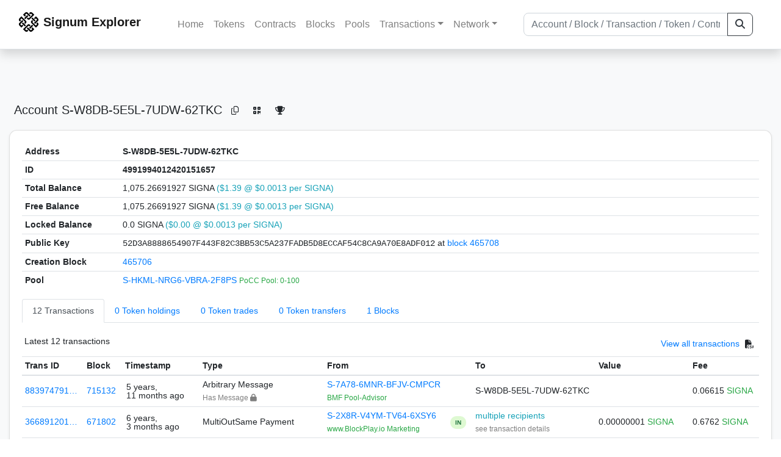

--- FILE ---
content_type: text/html; charset=utf-8
request_url: https://explorer.signum.network/address/4991994012420151657
body_size: 7259
content:


<!doctype html>
<html lang="en">

<head>
  <meta charset="utf-8">
  <meta name="viewport" content="width=device-width, initial-scale=1, maximum-scale=1, shrink-to-fit=no">
  <meta name="keywords" content="sustainable, blockchain, crypto, minable, HDD, greencoin, singa, SIGNA">
  <meta property="og:title" content="Signum Explorer - Smart. Secure. Sustainable.">
  <meta name="twitter:title" content="Signum Explorer - Smart. Secure. Sustainable.">
  <meta property="og:image" content="https://signum.network/assets/img/seo/Signum_blue.png">
  <meta property="og:description" content="
S-W8DB-5E5L-7UDW-62TKC

">
  <meta name="description"
    content="The easiest and most trusted Signum transaction search engine and blockchain explorer.">
  <title>Signum Explorer  - Account S-W8DB-5E5L-7UDW-62TKC</title>
  <link href="/static/favicon.png" rel="icon">
  <link rel="stylesheet" href="https://cdn.jsdelivr.net/npm/bootstrap@4.6.2/dist/css/bootstrap.min.css" integrity="sha384-xOolHFLEh07PJGoPkLv1IbcEPTNtaed2xpHsD9ESMhqIYd0nLMwNLD69Npy4HI+N" crossorigin="anonymous">
  <link rel="stylesheet" href="/static/css/style.css?v=h">
  <link rel="stylesheet" type="text/css" href="/static/fontawesome-free-6.5.2-web/css/all.min.css" />
</head>
<body>
  
  <div class="wrapper">
    
      <header>
        <nav class="navbar navbar-expand-lg navbar-light fixed-top border-bottom shadow mb-3">
          <div class="container" style="max-width: 1400px !important;">
          <a class="mb-2" href="/"><img alt="LOGO" src="/static/logo.svg" height="32px"></a>
          <a class="p-2" href="/">
          
            <span class="navbar-brand my-0 mr-auto mb-2 font-weight-bold">Signum Explorer</span><br />
          
            
          </a>
          <button class="navbar-toggler" type="button" data-toggle="collapse" data-target="#navbarsMenu"
            aria-controls="navbarsMenu" aria-expanded="false" aria-label="Toggle navigation">
            <span class="navbar-toggler-icon"></span>
          </button>
          <div class="collapse navbar-collapse justify-content-md-center pl-4" id="navbarsMenu">
            <ul class="navbar-nav">
              <li class="nav-item">
                <a class="nav-link" href="/">Home</a>
              </li>
              <li class="nav-item">
                <a class="nav-link" href="/assets/">Tokens</a>
              </li>
              <li class="nav-item">
                <a class="nav-link" href="/ats/">Contracts</a>
              </li>
              <li class="nav-item">
                <a class="nav-link" href="/blocks/">Blocks</a>
              </li>
              <li class="nav-item">
                <a class="nav-link" href="/pools/">Pools</a>
              </li>
              <li class="nav-item dropdown">
                <a class="nav-link dropdown-toggle" href="#" id="transactions-nav" data-toggle="dropdown"
                  aria-haspopup="true" aria-expanded="false">Transactions</a>
                <div class="dropdown-menu" aria-labelledby="transactions-nav">
                  <a class="dropdown-item" href="/txsPending/">Pending Transactions</a>
                  <a class="dropdown-item" href="/txs/">Confirmed Transactions</a>
                  <a class="dropdown-item" href="/sub/">Auto-Payments</a>
                  <a class="dropdown-item" href="/alias/">Aliases</a>
                </div>
              </li>
              <li class="nav-item dropdown">
                <a class="nav-link dropdown-toggle" href="#" id="peers-nav" data-toggle="dropdown" aria-haspopup="true"
                  aria-expanded="false">Network</a>
                <div class="dropdown-menu" aria-labelledby="peers-nav">
                  <a class="dropdown-item" href="/accounts/">Top Accounts</a>
                  <a class="dropdown-item" href="/peers/">Nodes List</a>
                  <a class="dropdown-item" href="/peers-charts/">Nodes Distribution</a>
                </div>
              </li>
            </ul>
          </div>
          
          <form class="form-inline my-2 my-lg-0 input-group col-lg-4" action="/search/">
            <input class="form-control" type="text" name="q"
              placeholder="Account / Block / Transaction / Token / Contract" title="Fill to search" aria-label="Search">
            <div class="input-group-append">
              <button class="btn btn-outline-dark my-sm-0" type="submit" name="submit" value="Search"><i
                  class="fas fa-search"></i></button>
            </div>
          </form>
          
          </div>
        </nav>
      </header>
      <main role="main">
        <div class="container">
          <div class="text-center mb-5">
          </div>
          
          
  <!-- QRModal -->
  <div class="modal fade" id="QRModal" tabindex="-1" role="dialog" aria-labelledby="QRModalLabel" aria-hidden="true">
    <div class="modal-dialog modal-sm" role="document">
      <div class="modal-content">
        <div class="modal-header">
          <h5 class="modal-title text-break small" id="QRModalLabel">S-W8DB-5E5L-7UDW-62TKC</h5>
          <button type="button" class="close" data-dismiss="modal" aria-label="Close">
            <span aria-hidden="true">&times;</span>
          </button>
        </div>
        <div class="modal-body text-center">
          <div id="qr_code" title="S-S-W8DB-5E5L-7UDW-62TKC"></div>
        </div>
      </div>
    </div>
  </div>

  <h5 class="p-2">Account<br class="d-md-none" /> S-W8DB-5E5L-7UDW-62TKC
    <a class="btn btn-sm btn-icon btn-light rounded-circle copy-btn" href="#" data-clipboard-text="S-W8DB-5E5L-7UDW-62TKC"><i class="far fa-copy"></i></a>
    <a class="btn btn-sm btn-icon btn-light rounded-circle" href="#" data-toggle="modal" data-target="#QRModal" title="Click to view QR Code"><i class="fa fa-qrcode"></i></a>
    <a class="btn btn-sm btn-icon btn-light rounded-circle copy-btn" title="Click to view SignaRank" href="https://signarank.club/address/4991994012420151657" target="_blank"><i class="fa fa-trophy"></i></a>
  </h5>

  <div class="card-deck mb-3">
    <div class="card mb-4 shadow-sm">
      <div class="card-body">

        <div class="table-responsive">
          <table class="table small table-sm">
            <tbody>
            <tr>
              <th>Address</th>
              <th>S-W8DB-5E5L-7UDW-62TKC
                
              </th>
              </tr>
            <tr>
              <th style="width: 160px;">ID</th>
              <th>4991994012420151657</th>
            </tr>
            
            
            <tr>
              <th>Total Balance</th>
              <td>
                1,075.26691927 SIGNA<br class="d-md-none" />
                <span class="text-info">($1.39 @ $0.0013 per SIGNA)</span>
              </td>
            </tr>
            <tr>
              <th>Free Balance</th>
              <td>
                1,075.26691927 SIGNA<br class="d-md-none" />
                <span class="text-info">($1.39 @ $0.0013 per SIGNA)</span>
              </td>
            </tr>
            <tr>
              <th>Locked Balance</th>
              <td>
                0.0 SIGNA<br class="d-md-none" />
                <span class="text-info">($0.00 @ $0.0013 per SIGNA)</span>
              </td>
            </tr>
            
            
            <tr>
              <th>Public Key</th>
              <td style="word-wrap: break-word; max-width: 250px">
                
                  <span class="text-monospace">52D3A8888654907F443F82C3BB53C5A237FADB5D8ECCAF54C8CA9A70E8ADF012</span>
                  <br class="d-md-none" />
                  at <a href="/block/465708">block 465708</a>
                
              </td>
            </tr>
            
            <tr>
              <th>Creation Block</th>
              <td><a href="/block/465706">465706</a></td>
            </tr>
            
            <tr>
              <th>Pool</th>
              <td>
                
                  


  <a href="/address/888561138747819634">
    S-HKML-NRG6-VBRA-2F8PS
  </a>


  <br class="d-md-none" />

<small>
  
    <span class="text-success" title="PoCC Pool: 0-100">PoCC Pool: 0-100</span>
  
</small>

                
              </td>
            </tr>
            
            </tbody>
          </table>

          <nav>
            <div class="nav nav-tabs small" id="nav-tab" role="tablist">
              <a class="nav-item nav-link active" id="nav-transactions-tab" data-toggle="tab" href="#nav-transactions" role="tab" aria-controls="nav-transactions" aria-selected="true">12 Transactions</a>
              <a class="nav-item nav-link" id="nav-asset-hold-tab" data-toggle="tab" href="#nav-asset-hold" role="tab" aria-controls="nav-asset-hold" aria-selected="false">0 Token holdings</a>
              <a class="nav-item nav-link" id="nav-asset-trades-tab" data-toggle="tab" href="#nav-asset-trades" role="tab" aria-controls="nav-asset-trades" aria-selected="false">0 Token trades</a>
              <a class="nav-item nav-link" id="nav-asset-transfer-tab" data-toggle="tab" href="#nav-asset-transfer" role="tab" aria-controls="nav-asset-transfer" aria-selected="false">0 Token transfers</a>
              
              <a class="nav-item nav-link" id="nav-blocks-tab" data-toggle="tab" href="#nav-blocks" role="tab" aria-controls="nav-blocks" aria-selected="false">1 Blocks</a>
              
              
              
              
              
            </div>
          </nav>
          <div class="tab-content" id="nav-tabContent">
            <div class="tab-pane fade show active" id="nav-transactions" role="tabpanel" aria-labelledby="nav-transactions-tab">
              
                <p style="margin-top: 10px">
                  <div class="float-left small p-1">Latest 12 transactions</div>
                  <div class="float-right  small p-1">
                    <a href="/txs/?a=4991994012420151657">View all transactions</a>
                    <a class="btn btn-sm btn-icon btn-soft-secondary rounded-circle copy-btn px-1" title="Download the latest 2k txs" href="/csv/4991994012420151657"><i class="fas fa-file-csv"></i></a>
                  </div>
                </p>
                


<div class="table-responsive">
  <table class="table table-hover small table-sm">
    
    <thead>
    <tr>
      <th scope="col">Trans ID</th>
      <th scope="col">Block</th>
      <th scope="col">Timestamp</th>
      <th scope="col">Type</th>
      <th scope="col">From</th>
      <th scope="col"></th>
      <th scope="col">To</th>
      <th scope="col">Value</th>
      <th scope="col">Fee</th>
    </tr>
    </thead>
    <tbody>
    
      <tr>
        <td><a href="/tx/8839747913678749100">883974791…</a></td>
        <td class=" "><a href="/block/715132">715132</a></td>
        <td><div class="truncate">5 years, 11 months ago</div></td>
        <td class="text-nowrap">
          
            <span> Arbitrary Message</span>
          
          
          
          <br>
          <small><span class="text-black-50">Has Message <i class="fa-solid fa-lock"></i></span></small>
          
        </td>
        <td class="text-nowrap">
          


  <a href="/address/12369896297643286694">
    S-7A78-6MNR-BFJV-CMPCR
  </a>


  <br>

<small>
  
    <span class="text-success" title="BMF Pool-Advisor">BMF Pool-Advisor</span>
  
</small>

        </td>
        <td>
          
            
          
        </td>
        <td class="text-nowrap">
          
            



  


  S-W8DB-5E5L-7UDW-62TKC


  <br>

<small>
  
    <span class="text-secondary"></span>
  
</small>



          
        </td>
          <td class="text-nowrap">
            
                      
            
            
          </td>
        <td class="text-nowrap">
          <span>0.06615</span>
          <span class="text-success"> SIGNA </span>
        </td>
      </tr>
     
    
      <tr>
        <td><a href="/tx/3668912012051674840">366891201…</a></td>
        <td class=" "><a href="/block/671802">671802</a></td>
        <td><div class="truncate">6 years, 3 months ago</div></td>
        <td class="text-nowrap">
          
            <span> MultiOutSame Payment</span>
          
          
          
        </td>
        <td class="text-nowrap">
          


  <a href="/address/4790455445362865367">
    S-2X8R-V4YM-TV64-6XSY6
  </a>


  <br>

<small>
  
    <span class="text-success" title="www.BlockPlay.io Marketing">www.BlockPlay.io Marketing</span>
  
</small>

        </td>
        <td>
          
            
              <span class="text-center font-weight-bold rounded-pill" style="background-color: rgb(222, 249, 210)!important; color: rgb(35, 118, 64); line-height: 1.6; font-size: .61rem; width: 100%!important; display: inline-block; padding: .2rem .5rem;">
                IN</span>
            
          
        </td>
        <td class="text-nowrap">
          
            



  
    <a href="/tx/3668912012051674840" class="text-info">
      multiple recipients
    </a>
    <br>
    <small><span class="text-black-50">see transaction details</span></small>
  


          
        </td>
          <td class="text-nowrap">
                    
              <span>0.00000001</span>
              <span class="text-success"> SIGNA </span><br>
            
                      
            
            
          </td>
        <td class="text-nowrap">
          <span>0.6762</span>
          <span class="text-success"> SIGNA </span>
        </td>
      </tr>
     
    
      <tr>
        <td><a href="/tx/17571663338451452770">175716633…</a></td>
        <td class=" "><a href="/block/484229">484229</a></td>
        <td><div class="truncate">7 years, 9 months ago</div></td>
        <td class="text-nowrap">
          
            <span> Ordinary Payment</span>
          
          
          
        </td>
        <td class="text-nowrap">
          


  <a href="/address/888561138747819634">
    S-HKML-NRG6-VBRA-2F8PS
  </a>


  <br>

<small>
  
    <span class="text-success" title="PoCC Pool: 0-100">PoCC Pool: 0-100</span>
  
</small>

        </td>
        <td>
          
            
              <span class="text-center font-weight-bold rounded-pill" style="background-color: rgb(222, 249, 210)!important; color: rgb(35, 118, 64); line-height: 1.6; font-size: .61rem; width: 100%!important; display: inline-block; padding: .2rem .5rem;">
                IN</span>
            
          
        </td>
        <td class="text-nowrap">
          
            



  


  S-W8DB-5E5L-7UDW-62TKC


  <br>

<small>
  
    <span class="text-secondary"></span>
  
</small>



          
        </td>
          <td class="text-nowrap">
                    
              <span>100.06720127</span>
              <span class="text-success"> SIGNA </span><br>
            
                      
            
            
          </td>
        <td class="text-nowrap">
          <span>1.0</span>
          <span class="text-success"> SIGNA </span>
        </td>
      </tr>
     
    
      <tr>
        <td><a href="/tx/14718533242500366324">147185332…</a></td>
        <td class=" "><a href="/block/476018">476018</a></td>
        <td><div class="truncate">7 years, 9 months ago</div></td>
        <td class="text-nowrap">
          
            <span> Ordinary Payment</span>
          
          
          
        </td>
        <td class="text-nowrap">
          


  <a href="/address/888561138747819634">
    S-HKML-NRG6-VBRA-2F8PS
  </a>


  <br>

<small>
  
    <span class="text-success" title="PoCC Pool: 0-100">PoCC Pool: 0-100</span>
  
</small>

        </td>
        <td>
          
            
              <span class="text-center font-weight-bold rounded-pill" style="background-color: rgb(222, 249, 210)!important; color: rgb(35, 118, 64); line-height: 1.6; font-size: .61rem; width: 100%!important; display: inline-block; padding: .2rem .5rem;">
                IN</span>
            
          
        </td>
        <td class="text-nowrap">
          
            



  


  S-W8DB-5E5L-7UDW-62TKC


  <br>

<small>
  
    <span class="text-secondary"></span>
  
</small>



          
        </td>
          <td class="text-nowrap">
                    
              <span>100.17670124</span>
              <span class="text-success"> SIGNA </span><br>
            
                      
            
            
          </td>
        <td class="text-nowrap">
          <span>1.0</span>
          <span class="text-success"> SIGNA </span>
        </td>
      </tr>
     
    
      <tr>
        <td><a href="/tx/1546227525149406098">154622752…</a></td>
        <td class=" "><a href="/block/475709">475709</a></td>
        <td><div class="truncate">7 years, 9 months ago</div></td>
        <td class="text-nowrap">
          
            <span> Ordinary Payment</span>
          
          
          
        </td>
        <td class="text-nowrap">
          


  <a href="/address/14958851475939913337">
    S-MVMT-77VM-V9J9-E668Z
  </a>


  <br>

<small>
  
    <span class="text-secondary"></span>
  
</small>

        </td>
        <td>
          
            
              <span class="text-center font-weight-bold rounded-pill" style="background-color: rgb(222, 249, 210)!important; color: rgb(35, 118, 64); line-height: 1.6; font-size: .61rem; width: 100%!important; display: inline-block; padding: .2rem .5rem;">
                IN</span>
            
          
        </td>
        <td class="text-nowrap">
          
            



  


  S-W8DB-5E5L-7UDW-62TKC


  <br>

<small>
  
    <span class="text-secondary"></span>
  
</small>



          
        </td>
          <td class="text-nowrap">
                    
              <span>795.0</span>
              <span class="text-success"> SIGNA </span><br>
            
                      
            
            
          </td>
        <td class="text-nowrap">
          <span>1.0</span>
          <span class="text-success"> SIGNA </span>
        </td>
      </tr>
     
    
      <tr>
        <td><a href="/tx/3008564291406797375">300856429…</a></td>
        <td class=" "><a href="/block/475708">475708</a></td>
        <td><div class="truncate">7 years, 9 months ago</div></td>
        <td class="text-nowrap">
          
            <span> Ordinary Payment</span>
          
          
          
        </td>
        <td class="text-nowrap">
          


  <a href="/address/14958851475939913337">
    S-MVMT-77VM-V9J9-E668Z
  </a>


  <br>

<small>
  
    <span class="text-secondary"></span>
  
</small>

        </td>
        <td>
          
            
              <span class="text-center font-weight-bold rounded-pill" style="background-color: rgb(222, 249, 210)!important; color: rgb(35, 118, 64); line-height: 1.6; font-size: .61rem; width: 100%!important; display: inline-block; padding: .2rem .5rem;">
                IN</span>
            
          
        </td>
        <td class="text-nowrap">
          
            



  


  S-W8DB-5E5L-7UDW-62TKC


  <br>

<small>
  
    <span class="text-secondary"></span>
  
</small>



          
        </td>
          <td class="text-nowrap">
                    
              <span>20.0</span>
              <span class="text-success"> SIGNA </span><br>
            
                      
            
            
          </td>
        <td class="text-nowrap">
          <span>1.0</span>
          <span class="text-success"> SIGNA </span>
        </td>
      </tr>
     
    
      <tr>
        <td><a href="/tx/7419635593912775891">741963559…</a></td>
        <td class=" "><a href="/block/471991">471991</a></td>
        <td><div class="truncate">7 years, 10 months ago</div></td>
        <td class="text-nowrap">
          
            <span> Reward Recipient Assignment</span>
          
          
          
        </td>
        <td class="text-nowrap">
          


  S-W8DB-5E5L-7UDW-62TKC


  <br>

<small>
  
    <span class="text-secondary"></span>
  
</small>

        </td>
        <td>
          
            
          
        </td>
        <td class="text-nowrap">
          
            



  


  <a href="/address/888561138747819634">
    S-HKML-NRG6-VBRA-2F8PS
  </a>


  <br>

<small>
  
    <span class="text-success" title="PoCC Pool: 0-100">PoCC Pool: 0-100</span>
  
</small>



          
        </td>
          <td class="text-nowrap">
                    
              <span>0.0</span>
              <span class="text-success"> SIGNA </span><br>
            
                      
            
            
          </td>
        <td class="text-nowrap">
          <span>1.0</span>
          <span class="text-success"> SIGNA </span>
        </td>
      </tr>
     
    
      <tr>
        <td><a href="/tx/16712738715493031112">167127387…</a></td>
        <td class=" "><a href="/block/471980">471980</a></td>
        <td><div class="truncate">7 years, 10 months ago</div></td>
        <td class="text-nowrap">
          
            <span> Ordinary Payment</span>
          
          
          
        </td>
        <td class="text-nowrap">
          


  <a href="/address/9146480761707329845">
    S-6YBP-TDPA-27KD-9MQVX
  </a>


  <br>

<small>
  
    <span class="text-success" title="BTFG Pool">BTFG Pool</span>
  
</small>

        </td>
        <td>
          
            
              <span class="text-center font-weight-bold rounded-pill" style="background-color: rgb(222, 249, 210)!important; color: rgb(35, 118, 64); line-height: 1.6; font-size: .61rem; width: 100%!important; display: inline-block; padding: .2rem .5rem;">
                IN</span>
            
          
        </td>
        <td class="text-nowrap">
          
            



  


  S-W8DB-5E5L-7UDW-62TKC


  <br>

<small>
  
    <span class="text-secondary"></span>
  
</small>



          
        </td>
          <td class="text-nowrap">
                    
              <span>20.62071798</span>
              <span class="text-success"> SIGNA </span><br>
            
                      
            
            
          </td>
        <td class="text-nowrap">
          <span>1.0</span>
          <span class="text-success"> SIGNA </span>
        </td>
      </tr>
     
    
      <tr>
        <td><a href="/tx/1897246276390703122">189724627…</a></td>
        <td class=" "><a href="/block/470935">470935</a></td>
        <td><div class="truncate">7 years, 10 months ago</div></td>
        <td class="text-nowrap">
          
            <span> Ordinary Payment</span>
          
          
          
        </td>
        <td class="text-nowrap">
          


  <a href="/address/9146480761707329845">
    S-6YBP-TDPA-27KD-9MQVX
  </a>


  <br>

<small>
  
    <span class="text-success" title="BTFG Pool">BTFG Pool</span>
  
</small>

        </td>
        <td>
          
            
              <span class="text-center font-weight-bold rounded-pill" style="background-color: rgb(222, 249, 210)!important; color: rgb(35, 118, 64); line-height: 1.6; font-size: .61rem; width: 100%!important; display: inline-block; padding: .2rem .5rem;">
                IN</span>
            
          
        </td>
        <td class="text-nowrap">
          
            



  


  S-W8DB-5E5L-7UDW-62TKC


  <br>

<small>
  
    <span class="text-secondary"></span>
  
</small>



          
        </td>
          <td class="text-nowrap">
                    
              <span>20.16069871</span>
              <span class="text-success"> SIGNA </span><br>
            
                      
            
            
          </td>
        <td class="text-nowrap">
          <span>1.0</span>
          <span class="text-success"> SIGNA </span>
        </td>
      </tr>
     
    
      <tr>
        <td><a href="/tx/3870509823284796118">387050982…</a></td>
        <td class=" "><a href="/block/468658">468658</a></td>
        <td><div class="truncate">7 years, 10 months ago</div></td>
        <td class="text-nowrap">
          
            <span> Ordinary Payment</span>
          
          
          
        </td>
        <td class="text-nowrap">
          


  <a href="/address/9146480761707329845">
    S-6YBP-TDPA-27KD-9MQVX
  </a>


  <br>

<small>
  
    <span class="text-success" title="BTFG Pool">BTFG Pool</span>
  
</small>

        </td>
        <td>
          
            
              <span class="text-center font-weight-bold rounded-pill" style="background-color: rgb(222, 249, 210)!important; color: rgb(35, 118, 64); line-height: 1.6; font-size: .61rem; width: 100%!important; display: inline-block; padding: .2rem .5rem;">
                IN</span>
            
          
        </td>
        <td class="text-nowrap">
          
            



  


  S-W8DB-5E5L-7UDW-62TKC


  <br>

<small>
  
    <span class="text-secondary"></span>
  
</small>



          
        </td>
          <td class="text-nowrap">
                    
              <span>20.24160006</span>
              <span class="text-success"> SIGNA </span><br>
            
                      
            
            
          </td>
        <td class="text-nowrap">
          <span>1.0</span>
          <span class="text-success"> SIGNA </span>
        </td>
      </tr>
     
    
      <tr>
        <td><a href="/tx/13407882278734472408">134078822…</a></td>
        <td class=" "><a href="/block/465708">465708</a></td>
        <td><div class="truncate">7 years, 10 months ago</div></td>
        <td class="text-nowrap">
          
            <span> Reward Recipient Assignment</span>
          
          
          
        </td>
        <td class="text-nowrap">
          


  S-W8DB-5E5L-7UDW-62TKC


  <br>

<small>
  
    <span class="text-secondary"></span>
  
</small>

        </td>
        <td>
          
            
          
        </td>
        <td class="text-nowrap">
          
            



  


  <a href="/address/9146480761707329845">
    S-6YBP-TDPA-27KD-9MQVX
  </a>


  <br>

<small>
  
    <span class="text-success" title="BTFG Pool">BTFG Pool</span>
  
</small>



          
        </td>
          <td class="text-nowrap">
                    
              <span>0.0</span>
              <span class="text-success"> SIGNA </span><br>
            
                      
            
            
          </td>
        <td class="text-nowrap">
          <span>1.0</span>
          <span class="text-success"> SIGNA </span>
        </td>
      </tr>
     
    
      <tr>
        <td><a href="/tx/16520784607307328327">165207846…</a></td>
        <td class=" "><a href="/block/465706">465706</a></td>
        <td><div class="truncate">7 years, 10 months ago</div></td>
        <td class="text-nowrap">
          
            <span> Ordinary Payment</span>
          
          
          
        </td>
        <td class="text-nowrap">
          


  <a href="/address/6850656235647554217">
    S-ENPB-KM83-BZP7-7DM6Y
  </a>


  <br>

<small>
  
    <span class="text-success" title="faucet.burstpay.net">faucet.burstpay.net</span>
  
</small>

        </td>
        <td>
          
            
              <span class="text-center font-weight-bold rounded-pill" style="background-color: rgb(222, 249, 210)!important; color: rgb(35, 118, 64); line-height: 1.6; font-size: .61rem; width: 100%!important; display: inline-block; padding: .2rem .5rem;">
                IN</span>
            
          
        </td>
        <td class="text-nowrap">
          
            



  


  S-W8DB-5E5L-7UDW-62TKC


  <br>

<small>
  
    <span class="text-secondary"></span>
  
</small>



          
        </td>
          <td class="text-nowrap">
                    
              <span>1.0</span>
              <span class="text-success"> SIGNA </span><br>
            
                      
            
            
          </td>
        <td class="text-nowrap">
          <span>1.0</span>
          <span class="text-success"> SIGNA </span>
        </td>
      </tr>
     
    
    </tbody>
  </table>
</div>
<script>
function disableEmptyInputs(form) {
  var controls = form.elements;
  for (var i=0, iLen=controls.length; i<iLen; i++) {
    controls[i].disabled = controls[i].value == '';
  }
}
</script>

                <div class="float-right  small p-1">
                  <a href="/txs/?a=4991994012420151657">View all transactions</a>
                  <a class="btn btn-sm btn-icon btn-soft-secondary rounded-circle copy-btn px-1" title="Download the latest 2k txs" href="/csv/4991994012420151657"><i class="fas fa-file-csv"></i></a>
                </div>
              
            </div>

            <div class="tab-pane fade" id="nav-asset-hold" role="tabpanel" aria-labelledby="nav-asset-hold-tab">
              
                <p class="small p-1" style="margin-top: 10px">No tokens found</p>
              
            </div>

            <div class="tab-pane fade" id="nav-asset-trades" role="tabpanel" aria-labelledby="nav-asset-trades-tab">
              
                <p class="small p-1" style="margin-top: 10px">No trades found</p>
              
            </div>

            <div class="tab-pane fade" id="nav-asset-transfer" role="tabpanel" aria-labelledby="nav-asset-transfer-tab">
              
                <p class="small p-1" style="margin-top: 10px">
                  No token transfers found
                </p>
              
            </div>


            <div class="tab-pane fade" id="nav-ats" role="tabpanel" aria-labelledby="nav-ats-tab">
              
                <p class="small p-1" style="margin-top: 10px">No contracts deployed</p>
              
            </div>


            <div class="tab-pane fade" id="nav-blocks" role="tabpanel" aria-labelledby="nav-blocks-tab">
              
                <p style="margin-top: 10px">
                  <div class="float-left small p-1">Latest 1 forged blocks</div>
                  <div class="float-right  small p-1">
                    <a href="/blocks/?m=4991994012420151657">View all blocks</a>
                  </div>
                </p>
                <div class="lazy-tab" data-url="/address/4991994012420151657?tab=mined_blocks"></div>
                <div class="float-right  small p-1">
                  <a href="/blocks/?m=4991994012420151657">View all blocks</a>
                </div>
              
            </div>
            <div class="tab-pane fade" id="nav-cashback" role="tabpanel" aria-labelledby="nav-casback-tab">
              
                <p class="small p-1" style="margin-top: 10px">No cashback received</p>
              
            </div>
            <div class="tab-pane fade" id="nav-alias" role="tabpanel" aria-labelledby="nav-alias-tab">
              
                <p class="small p-1" style="margin-top: 10px">No aliases found</p>
              
                  <div class="float-right  small p-1">
                    <a href="/alias/?a=4991994012420151657">View all Aliases</a>
                  </div>
            </div>
            <div class="tab-pane fade" id="nav-subscription" role="tabpanel" aria-labelledby="nav-subscription-tab">
              
                <p class="small p-1" style="margin-top: 10px">No auto-payments found</p>
              
                  <div class="float-right  small p-1">
                    <a href="/sub/?a=4991994012420151657">View all Auto-Payments</a>
                  </div>
            </div>


          </div>

        </div>

      </div>
    </div>
  </div>
<div id="avatarModal" class="modal fade" tabindex="-1" role="dialog" aria-hidden="true">
    <div class="modal-dialog modal-lg">
        <div class="modal-content">
            <div class="modal-body p-0 text-center bg-alt">
                <img src=" " id="avatarImage" class="loaded-image mx-auto img-fluid">
            </div>
        </div>
    </div>
</div>

        </div>
      </main>
      <div id="push"></div>
    </div>
    <footer class="footer mt-5 py-3 shadow-sm">
      <div class="footerex">
        <div class="containft">
          <div class="colft">
            <h1>Resources</h1>
            <span class="line" style="width: 40px;margin-bottom: 10px;"></span>
            <ul>
              <li><a class="normlink" href="https://www.signum.network/wallet.html" target="_blank">Wallets &
                  Node</a></li>
              <li><a class="normlink" href="https://www.signum.network/mining.html" target="_blank">Mining</a>
              </li>
              <li><a class="normlink" href="https://www.signum.network/exchanges.html" target="_blank">Exchanges</a>
              </li>
              <li><a class="normlink" href="https://www.signum.network/styleguide.html" target="_blank">Styleguide</a>
              </li>
            </ul>
          </div>
          <div class="colft">
            <h1>Development</h1>
            <span class="line" style="width: 40px;margin-bottom: 10px;"></span>
            <ul>
              <li><a class="normlink" href="https://github.com/signum-network" target="_blank">GitHub Signum</a>
              </li>
              <li><a class="normlink" href="https://github.com/btdex" target="_blank">GitHub BTDEX</a></li>
              <li><a class="normlink mb-5" href="https://github.com/signum-network/signum-smartj" target="_blank">GitHub
                  SmartJ</a></li>
            </ul>
          </div>
          <div class="colft">
            <h1>Signum-Network</h1>
            <span class="line" style="width: 40px;margin-bottom: 10px;"></span>
            <ul>
              <li><a class="normlink" href="https://signum.community/" target="_blank">Wiki</a></li>
              <li><a class="normlink" href="https://medium.com/signum-network" target="_blank">Medium</a></li>
              <li><a class="normlink" href="https://www.signum.network/privacypolicy.html" target="_blank">Privacy Policy</a></li>
              <li><a class="normlink mb-3" href="https://www.signum.network/disclaimer.html" target="_blank">Legal Disclaimer</a></li>
            </ul>
          </div>
          <div class="colft">
            <h1>Association</h1>
            <span class="line" style="width: 40px;margin-bottom: 10px;"></span>
            <ul>
              <li><a class="normlink" href="https://sna.signum.network/" target="_blank">SNA</a></li>
              <li><a class="border pl-1 pr-1 rounded border-primary bg-primary text-light text-decoration-none" href="https://sna.signum.network/donation.html" target="_blank">Donate
                  SNA</a></li>
            </ul>
          </div>
          <div class="colft social">
            <h1>Social</h1>
            <span class="line" style="width: 40px;margin-bottom: 15px;"></span>
            <ul>
              <a class="normlink" href="https://discord.gg/QHZkF4KHDS" target="_blank"><i
                  class="fab fa-discord fa-lg" data-toggle="modal" data-target="#QRModal" title="" data-original-title="Discord"></i></a>
              <a class="normlink" href="https://t.me/signumnetwork" target="_blank"><i
                  class="fab fa-telegram-plane fa-lg" data-toggle="modal" data-target="#QRModal" title="" data-original-title="Telegram"></i></a>
              <a class="normlink" href="https://twitter.com/signum_official" target="_blank"><i
                  class="fab fa-twitter fa-lg" data-toggle="modal" data-target="#QRModal" title="" data-original-title="Twitter"></i></a>
              <a class="normlink" href="https://www.reddit.com/r/Signum/" target="_blank"><i
                  class="fab fa-reddit fa-lg" data-toggle="modal" data-target="#QRModal" title="" data-original-title="Reddit"></i></a>
              <a class="normlink" href="https://www.youtube.com/c/SignumNetwork" target="_blank"><i
                  class="fab fa-youtube fa-lg" data-toggle="modal" data-target="#QRModal" title="" data-original-title="YouTube"></i></a><br><br>
            <li class="sig"><img alt="CoinGecko Logo" height="35px" src="/static/CoinGecko-logo-white.png"><br>
            Rates by CoinGecko</li>
            </ul>
            <ul>
            </ul>
          </div>
          <div class="clearfix"></div>
        </div>
      </div>
      <div class="container text-center sig">
        <br>
        Made with ❤️ by <a href="https://github.com/signum-network" class="normlink" target="_blank">Signum
          Network</a> @ (2019-2026)
        <br>
        
        
      </div>
    </footer>
    <script src="https://code.jquery.com/jquery-3.6.0.min.js" integrity="sha256-/xUj+3OJU5yExlq6GSYGSHk7tPXikynS7ogEvDej/m4=" crossorigin="anonymous"></script>
    <script src="https://cdn.jsdelivr.net/npm/popper.js@1.16.1/dist/umd/popper.min.js" integrity="sha384-9/reFTGAW83EW2RDu2S0VKaIzap3H66lZH81PoYlFhbGU+6BZp6G7niu735Sk7lN" crossorigin="anonymous"></script>
    <script src="https://cdn.jsdelivr.net/npm/bootstrap@4.6.2/dist/js/bootstrap.min.js" integrity="sha384-+sLIOodYLS7CIrQpBjl+C7nPvqq+FbNUBDunl/OZv93DB7Ln/533i8e/mZXLi/P+" crossorigin="anonymous"></script>    <script src="https://cdn.jsdelivr.net/npm/easyqrcodejs@4.4.10/src/easy.qrcode.js" integrity="sha384-ZstLT7ma1jjMbZ+hlNMNVzVjnN59eAqAqhaS2PuPfllOAkcCi7MPEZo39BVYGCsg" crossorigin="anonymous"></script>
    <script src="https://cdnjs.cloudflare.com/ajax/libs/clipboard.js/2.0.4/clipboard.min.js" integrity="sha256-FiZwavyI2V6+EXO1U+xzLG3IKldpiTFf3153ea9zikQ=" crossorigin="anonymous"></script>
    
    <script>
      clipboard = new ClipboardJS('.copy-btn');

      $('.copy-btn').tooltip({
        title: 'Copy to clipboard',
      });

      $(function () {
        $('[data-toggle="modal"]').tooltip();
        $('[data-title]').tooltip();
      });

      clipboard.on('success', function (e) {
        $(e.trigger)
          .attr('data-original-title', 'Copied!')
          .tooltip('show')
          .blur()
          .attr('data-original-title', 'Copy to clipboard')
      });
    </script>
    <script>
      $(document).ready(function () {
        $('#back-to-top').fadeOut(1);
        $(window).scroll(function () {
          if ($(this).scrollTop() > 50) {
            $('#back-to-top').fadeIn();
          } else {
            $('#back-to-top').fadeOut();
          }
        });
        // scroll body to 0px on click
        $('#back-to-top').click(function () {
          $('body,html').animate({
            scrollTop: 0
          }, 400);
          return false;
        });
      });
    </script>
    
<script>
    var qrcode = new QRCode(document.getElementById("qr_code"), {
        text: "S-W8DB-5E5L-7UDW-62TKC",
        dotScale: .7,
        backgroundImage: "/static/Signum_Logomark_blue_filled.svg",
        backgroundImageAlpha: .3,
        logoBackgroundTransparent: true,
        correctLevel: QRCode.CorrectLevel.H,
    }); 
</script>
<script>
    $('#avatarModal').on('show.bs.modal', function (e) {
       $('#avatarImage').attr("src",$(e.relatedTarget).data("large-src"));
    });
</script>
<script>
  window.onload = function () {

    const fields = document.getElementsByName('src44field');
    if (!fields || fields.length === 0) return;

    for (const field of fields) {
      const source = field.textContent?.trim() ?? '';
      if (!source) continue;

      try {
        const obj = JSON.parse(source);

        const name = (obj.nm ?? '').toString().trim();
        const description = (obj.ds ?? '').toString().trim();
        const web = (obj.hp ?? '').toString().trim();

        let avatarHtml = '';
        if (obj.av && typeof obj.av === 'object') {
          const cid = Object.keys(obj.av)[0] ?? '';
          if (cid) {
            avatarHtml =
              '<a href="#avatarModal" data-large-src="https://ipfs.io/ipfs/' + cid + '" data-toggle="modal">' +
              '<img src="https://ipfs.io/ipfs/' + cid + '" style="border-radius: 10%; height: 65px; width: 65px; object-fit: cover; object-position: center;">' +
              '</a>';
          }
        }

        // only render blocks if data exists
        let html = "<div style='display: inline-block; text-align: center;'>";
        if (avatarHtml) html += avatarHtml;

        if (name) {
          if (avatarHtml) html += "<br>";
          html += "<strong>" + name + "</strong>";
        }
        html += "</div>";

        if (description) {
          html += "<br>" + description;
        }

        if (web) {
          html += '<br><a href="' + web + '" target="_blank" rel="noopener noreferrer">' + web + "</a>";
        }

        field.innerHTML = html;

      } catch (e) {
        console.error("SRC44 JSON parse failed:", e, source);
      }
    }
  }
</script>
<script>
  $(function () {
    $('a[data-toggle="tab"]').on('shown.bs.tab', function (e) {
      var target = $($(e.target).attr('href'));
      var container = target.find('.lazy-tab');
      if (container.length && container.is(':empty')) {
        container.html(
          '<div class="text-center my-4"><div class="spinner-border" role="status"><span class="sr-only">Loading...</span></div></div>'
        );
        $.get(container.data('url'), function (data) {
          container.html(data);
        });
      }
    });
  });
</script>

<a id="back-to-top" href="#" class="border btn btn-light back-to-top" role="button" style="display:inline;"><i class="fas fa-chevron-up"></i></a>
<script defer src="https://static.cloudflareinsights.com/beacon.min.js/vcd15cbe7772f49c399c6a5babf22c1241717689176015" integrity="sha512-ZpsOmlRQV6y907TI0dKBHq9Md29nnaEIPlkf84rnaERnq6zvWvPUqr2ft8M1aS28oN72PdrCzSjY4U6VaAw1EQ==" data-cf-beacon='{"version":"2024.11.0","token":"0d34ba055a164f52b3f8e0ad592cf0d8","server_timing":{"name":{"cfCacheStatus":true,"cfEdge":true,"cfExtPri":true,"cfL4":true,"cfOrigin":true,"cfSpeedBrain":true},"location_startswith":null}}' crossorigin="anonymous"></script>
</body>

</html>
